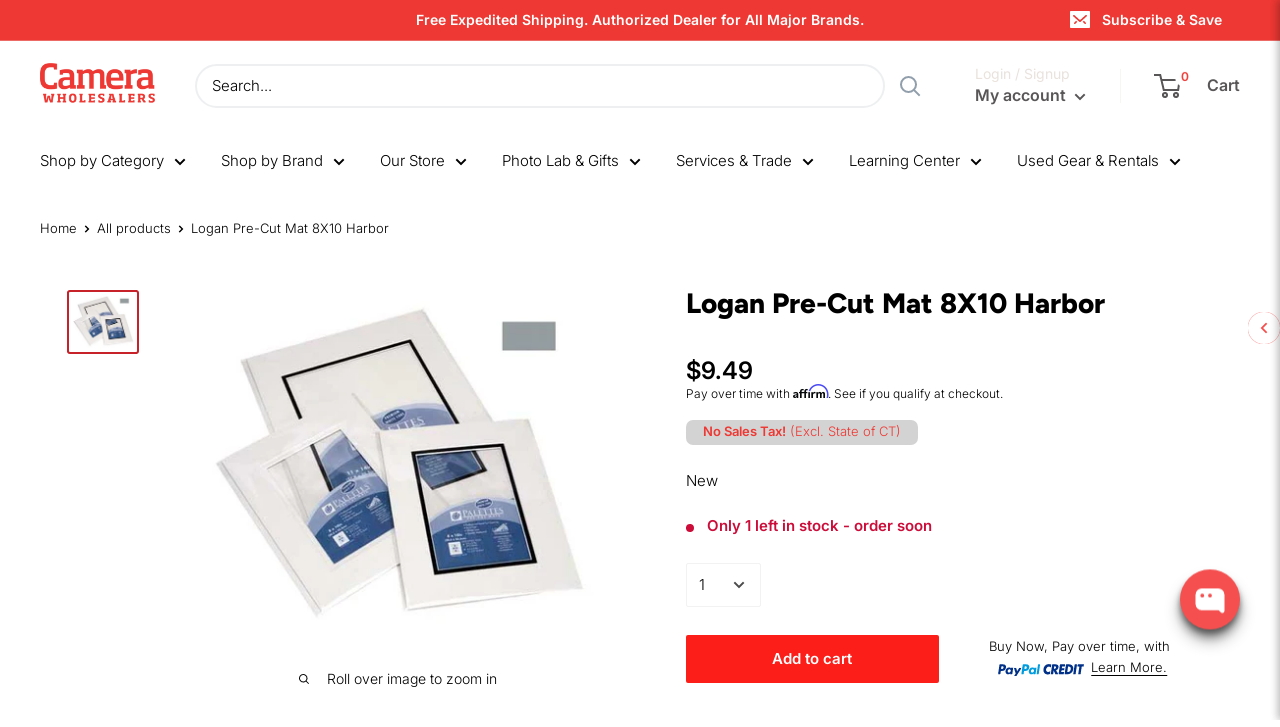

--- FILE ---
content_type: application/javascript
request_url: https://www.shopperapproved.com/widgets/testimonial/3.0/31389.js
body_size: 10319
content:

var sa_widget_overall = '4.5';
var sa_widget_overallcount = '1372';
var dark_logo = 'https://www.shopperapproved.com/widgets/images/widgetfooter-darklogo-eng.png';
var darknarrow_logo = 'https://www.shopperapproved.com/widgets/images/widgetfooter-darknarrow-eng.png';
var white_logo = 'https://www.shopperapproved.com/widgets/images/widgetfooter-whitelogo-eng.png';
var whitenarrow_logo = 'https://www.shopperapproved.com/widgets/images/widgetfooter-whitenarrow-eng.png';
var colorized_logo = 'https://www.shopperapproved.com/widgets/images/widgetfooter-darklogo-eng-colorized.png';

//Cached 2026-01-19 23:15:39

sa_id = '31389';
sa_widget_contents = [{"name":"<span class=\"sa_displayname\">Doug V.<\/span><span class=\"sa_location\">- <span class=\"sa_stateprov\">FL<\/span>, <span class=\"sa_country\">FL<\/span><\/span>","date":"19 Jan 2026","stars":"5.0","link":"https:\/\/www.shopperapproved.com\/reviews\/camerawholesalers.com?reviewid=213496232","comments":"    Wlll see\n    "},{"name":"<span class=\"sa_displayname\">Kimberly C.<\/span><span class=\"sa_location\">- <span class=\"sa_stateprov\">NJ<\/span>, <span class=\"sa_country\">NJ<\/span><\/span>","date":"18 Jan 2026","stars":"5.0","link":"https:\/\/www.shopperapproved.com\/reviews\/camerawholesalers.com?reviewid=210356263","comments":"    great\n    "},{"name":"<span class=\"sa_displayname\">John K.<\/span><span class=\"sa_location\">- <span class=\"sa_stateprov\">VA<\/span>, <span class=\"sa_country\">USA<\/span><\/span>","date":"17 Jan 2026","stars":"5.0","link":"https:\/\/www.shopperapproved.com\/reviews\/camerawholesalers.com?reviewid=212990798","comments":"    No fuss no muss!\n    "},{"name":"<span class=\"sa_displayname\">Robert W.<\/span><span class=\"sa_location\">- <span class=\"sa_stateprov\">CO<\/span>, <span class=\"sa_country\">CO<\/span><\/span>","date":"16 Jan 2026","stars":"5.0","link":"https:\/\/www.shopperapproved.com\/reviews\/camerawholesalers.com?reviewid=213381310","comments":"    easy peasy\n    "},{"name":"<span class=\"sa_displayname\">Kim B.<\/span><span class=\"sa_location\">- <span class=\"sa_stateprov\">CT<\/span>, <span class=\"sa_country\">CT<\/span><\/span>","date":"15 Jan 2026","stars":"5.0","link":"https:\/\/www.shopperapproved.com\/reviews\/camerawholesalers.com?reviewid=212873045","comments":"    My order was cancelled without any contact or explanation!\n    "},{"name":"<span class=\"sa_displayname\">Cynthia O.<\/span><span class=\"sa_location\">- <span class=\"sa_stateprov\">CA<\/span>, <span class=\"sa_country\">CA<\/span><\/span>","date":"14 Jan 2026","stars":"5.0","link":"https:\/\/www.shopperapproved.com\/reviews\/camerawholesalers.com?reviewid=213262503","comments":"    Happy the item is available.. thank you  glad I found your business. thank you\n    "},{"name":"<span class=\"sa_displayname\">Linda F.<\/span><span class=\"sa_location\">- <span class=\"sa_stateprov\">NY<\/span>, <span class=\"sa_country\">NY<\/span><\/span>","date":"14 Jan 2026","stars":"4.0","link":"https:\/\/www.shopperapproved.com\/reviews\/camerawholesalers.com?reviewid=213232956","comments":"    Found what I wanted in minutes!\n    "},{"name":"<span class=\"sa_displayname\">Miklos A.<\/span><span class=\"sa_location\">- <span class=\"sa_stateprov\">VA<\/span>, <span class=\"sa_country\">VA<\/span><\/span>","date":"12 Jan 2026","stars":"5.0","link":"https:\/\/www.shopperapproved.com\/reviews\/camerawholesalers.com?reviewid=213139656","comments":"    simple to order\n    "},{"name":"<span class=\"sa_displayname\">Jon M.<\/span><span class=\"sa_location\">- <span class=\"sa_stateprov\">PA<\/span>, <span class=\"sa_country\">PA<\/span><\/span>","date":"12 Jan 2026","stars":"5.0","link":"https:\/\/www.shopperapproved.com\/reviews\/camerawholesalers.com?reviewid=213138866","comments":"    Easy ordering\n    "},{"name":"<span class=\"sa_displayname\">Al M.<\/span><span class=\"sa_location\">- <span class=\"sa_stateprov\">IN<\/span>, <span class=\"sa_country\">IN<\/span><\/span>","date":"12 Jan 2026","stars":"5.0","link":"https:\/\/www.shopperapproved.com\/reviews\/camerawholesalers.com?reviewid=213127883","comments":"    went well\n    "},{"name":"<span class=\"sa_displayname\">Bernard S.<\/span><span class=\"sa_location\">- <span class=\"sa_stateprov\">FL<\/span>, <span class=\"sa_country\">FL<\/span><\/span>","date":"12 Jan 2026","stars":"5.0","link":"https:\/\/www.shopperapproved.com\/reviews\/camerawholesalers.com?reviewid=212540998","comments":"    On line experience was smooth and professional. Original price quote was<br>always shown as the purchase was completed. No games, no add on's. Very nice.<br>My package arrived fully wrapped in shipping tape, there was no way water,etc. was getting in.<br>My Nikon is new, in the original box with all accessories and just as you would expect a great camera. <br>Bottom line...Going forward, Camerawholesalers will be my \"Go To\" for my camera needs.\n    "},{"name":"<span class=\"sa_displayname\">Adriano E.<\/span><span class=\"sa_location\">- <span class=\"sa_stateprov\">WA<\/span>, <span class=\"sa_country\">United States<\/span><\/span>","date":"11 Jan 2026","stars":"5.0","link":"https:\/\/www.shopperapproved.com\/reviews\/camerawholesalers.com?reviewid=212304165","comments":"    Order came in and fit the camera perfectly. Price is fair, communication and customer service is excellent.\n    "},{"name":"<span class=\"sa_displayname\">Susan W.<\/span><span class=\"sa_location\">- <span class=\"sa_stateprov\">CA<\/span>, <span class=\"sa_country\">CA<\/span><\/span>","date":"09 Jan 2026","stars":"5.0","link":"https:\/\/www.shopperapproved.com\/reviews\/camerawholesalers.com?reviewid=212522573","comments":"    Glad to find what I needed\n    "},{"name":"<span class=\"sa_displayname\">Rick M.<\/span><span class=\"sa_location\">- <span class=\"sa_stateprov\">OH<\/span>, <span class=\"sa_country\">OH<\/span><\/span>","date":"08 Jan 2026","stars":"5.0","link":"https:\/\/www.shopperapproved.com\/reviews\/camerawholesalers.com?reviewid=212948293","comments":"    Very easy to work with.\n    "},{"name":"<span class=\"sa_displayname\">Rick M.<\/span><span class=\"sa_location\">- <span class=\"sa_stateprov\">OH<\/span>, <span class=\"sa_country\">OH<\/span><\/span>","date":"07 Jan 2026","stars":"5.0","link":"https:\/\/www.shopperapproved.com\/reviews\/camerawholesalers.com?reviewid=212891382","comments":"    Great, Fast and Easy\n    "},{"name":"<span class=\"sa_displayname\">Paula G.<\/span><span class=\"sa_location\">- <span class=\"sa_stateprov\">AL<\/span>, <span class=\"sa_country\">AL<\/span><\/span>","date":"06 Jan 2026","stars":"4.0","link":"https:\/\/www.shopperapproved.com\/reviews\/camerawholesalers.com?reviewid=212782857","comments":"    Quick and easy\n    "},{"name":"<span class=\"sa_displayname\">Edmundas G.<\/span><span class=\"sa_location\">- <span class=\"sa_stateprov\">AK<\/span>, <span class=\"sa_country\">AK<\/span><\/span>","date":"05 Jan 2026","stars":"5.0","link":"https:\/\/www.shopperapproved.com\/reviews\/camerawholesalers.com?reviewid=212725581","comments":"    Have rear products in stock\n    "},{"name":"<span class=\"sa_displayname\">Doug<\/span><span class=\"sa_location\">- <span class=\"sa_stateprov\">WI<\/span>, <span class=\"sa_country\">WI<\/span><\/span>","date":"04 Jan 2026","stars":"5.0","link":"https:\/\/www.shopperapproved.com\/reviews\/camerawholesalers.com?reviewid=212332859","comments":"    Easy process and good price on this battery and delivered sooner than estimated time.\n    "},{"name":"<span class=\"sa_displayname\">Karen E.<\/span><span class=\"sa_location\">- <span class=\"sa_stateprov\">MI<\/span>, <span class=\"sa_country\">MI<\/span><\/span>","date":"02 Jan 2026","stars":"5.0","link":"https:\/\/www.shopperapproved.com\/reviews\/camerawholesalers.com?reviewid=212206926","comments":"    Best Christmas gift. Thank you very much.\n    "},{"name":"<span class=\"sa_displayname\">Tyson T.<\/span><span class=\"sa_location\">- <span class=\"sa_stateprov\">SC<\/span>, <span class=\"sa_country\">SC<\/span><\/span>","date":"02 Jan 2026","stars":"5.0","link":"https:\/\/www.shopperapproved.com\/reviews\/camerawholesalers.com?reviewid=212588513","comments":"    Easy and quick\n    "},{"name":"<span class=\"sa_displayname\">Georgette A.<\/span><span class=\"sa_location\">- <span class=\"sa_stateprov\">TN<\/span>, <span class=\"sa_country\">TN<\/span><\/span>","date":"01 Jan 2026","stars":"5.0","link":"https:\/\/www.shopperapproved.com\/reviews\/camerawholesalers.com?reviewid=212572036","comments":"    Had official Canon batteries! Let\u2019s see what they send?\n    "},{"name":"<span class=\"sa_displayname\">guest#087d N.<\/span><span class=\"sa_location\">- <span class=\"sa_stateprov\">IL<\/span>, <span class=\"sa_country\">USA<\/span><\/span>","date":"31 Dec 2025","stars":"5.0","link":"https:\/\/www.shopperapproved.com\/reviews\/camerawholesalers.com?reviewid=212182616","comments":"    Easy order, best price and on time delivery on my OM teleconverter.\n    "},{"name":"<span class=\"sa_displayname\">John F.<\/span><span class=\"sa_location\">- <span class=\"sa_stateprov\">TX<\/span>, <span class=\"sa_country\">TX<\/span><\/span>","date":"31 Dec 2025","stars":"5.0","link":"https:\/\/www.shopperapproved.com\/reviews\/camerawholesalers.com?reviewid=212134772","comments":"    Good experience\n    "},{"name":"<span class=\"sa_displayname\">Karen E.<\/span><span class=\"sa_location\">- <span class=\"sa_stateprov\">MI<\/span>, <span class=\"sa_country\">MI<\/span><\/span>","date":"30 Dec 2025","stars":"5.0","link":"https:\/\/www.shopperapproved.com\/reviews\/camerawholesalers.com?reviewid=212474091","comments":"    Thank you for your service.\n    "},{"name":"<span class=\"sa_displayname\">Marian S.<\/span><span class=\"sa_location\">- <span class=\"sa_stateprov\">TX<\/span>, <span class=\"sa_country\">TX<\/span><\/span>","date":"27 Dec 2025","stars":"5.0","link":"https:\/\/www.shopperapproved.com\/reviews\/camerawholesalers.com?reviewid=212323040","comments":"    Easy to order.  Haven\u2019t received order yet so can\u2019t comment on that yet.\n    "},{"name":"<span class=\"sa_displayname\">Lesllie R.<\/span><span class=\"sa_location\">- <span class=\"sa_stateprov\">WA<\/span>, <span class=\"sa_country\">WA<\/span><\/span>","date":"27 Dec 2025","stars":"5.0","link":"https:\/\/www.shopperapproved.com\/reviews\/camerawholesalers.com?reviewid=211946660","comments":"    Great packaging and awesome camera\n    "},{"name":"<span class=\"sa_displayname\">Briten M.<\/span><span class=\"sa_location\">- <span class=\"sa_stateprov\">OK<\/span>, <span class=\"sa_country\">OK<\/span><\/span>","date":"26 Dec 2025","stars":"5.0","link":"https:\/\/www.shopperapproved.com\/reviews\/camerawholesalers.com?reviewid=212262507","comments":"    So far, couldn't be easier.\n    "},{"name":"<span class=\"sa_displayname\">Bill G.<\/span><span class=\"sa_location\">- <span class=\"sa_stateprov\">NM<\/span>, <span class=\"sa_country\">United States<\/span><\/span>","date":"25 Dec 2025","stars":"5.0","link":"https:\/\/www.shopperapproved.com\/reviews\/camerawholesalers.com?reviewid=211587080","comments":"    Kinda expensive, but it is an extremely hard to find, discontinued item.  Works as its intended to.\n    "},{"name":"<span class=\"sa_displayname\">Harold D.<\/span><span class=\"sa_location\">- <span class=\"sa_stateprov\">VA<\/span>, <span class=\"sa_country\">VA<\/span><\/span>","date":"24 Dec 2025","stars":"5.0","link":"https:\/\/www.shopperapproved.com\/reviews\/camerawholesalers.com?reviewid=211791803","comments":"    Easy to order and a good price point.\n    "},{"name":"<span class=\"sa_displayname\">Marie S.<\/span><span class=\"sa_location\">- <span class=\"sa_stateprov\">SD<\/span>, <span class=\"sa_country\">SD<\/span><\/span>","date":"24 Dec 2025","stars":"5.0","link":"https:\/\/www.shopperapproved.com\/reviews\/camerawholesalers.com?reviewid=211772089","comments":"    A+++\n    "},{"name":"<span class=\"sa_displayname\">Diana G.<\/span><span class=\"sa_location\">- <span class=\"sa_stateprov\">TX<\/span>, <span class=\"sa_country\">TX<\/span><\/span>","date":"24 Dec 2025","stars":"5.0","link":"https:\/\/www.shopperapproved.com\/reviews\/camerawholesalers.com?reviewid=211719395","comments":"    glad it was an actual nikon product and not one that would work with camera. <br>And it was rechargeable. <br>Thank you\n    "},{"name":"<span class=\"sa_displayname\">h H.<\/span><span class=\"sa_location\">- <span class=\"sa_stateprov\">CA<\/span>, <span class=\"sa_country\">US<\/span><\/span>","date":"23 Dec 2025","stars":"5.0","link":"https:\/\/www.shopperapproved.com\/reviews\/camerawholesalers.com?reviewid=211732002","comments":"    Really well packaged\n    "},{"name":"<span class=\"sa_displayname\">Johnny E.<\/span><span class=\"sa_location\">- <span class=\"sa_stateprov\">NY<\/span>, <span class=\"sa_country\">NY<\/span><\/span>","date":"23 Dec 2025","stars":"5.0","link":"https:\/\/www.shopperapproved.com\/reviews\/camerawholesalers.com?reviewid=211707849","comments":"    Overall I was very satisfied with the service from beginning to end.\n    "},{"name":"<span class=\"sa_displayname\">BRETT A.<\/span><span class=\"sa_location\">- <span class=\"sa_stateprov\">PA<\/span>, <span class=\"sa_country\">PA<\/span><\/span>","date":"23 Dec 2025","stars":"5.0","link":"https:\/\/www.shopperapproved.com\/reviews\/camerawholesalers.com?reviewid=211455819","comments":"    Thank you\n    "},{"name":"<span class=\"sa_displayname\">Michael R.<\/span><span class=\"sa_location\">- <span class=\"sa_stateprov\">NV<\/span>, <span class=\"sa_country\">NV<\/span><\/span>","date":"22 Dec 2025","stars":"4.0","link":"https:\/\/www.shopperapproved.com\/reviews\/camerawholesalers.com?reviewid=212129715","comments":"    Simple site navigating, intriguing products, easy-peezy!\n    "},{"name":"<span class=\"sa_displayname\">Ron S.<\/span><span class=\"sa_location\">- <span class=\"sa_stateprov\">CT<\/span>, <span class=\"sa_country\">CT<\/span><\/span>","date":"22 Dec 2025","stars":"5.0","link":"https:\/\/www.shopperapproved.com\/reviews\/camerawholesalers.com?reviewid=212129073","comments":"    OK so far\n    "},{"name":"<span class=\"sa_displayname\">Mary C.<\/span><span class=\"sa_location\">- <span class=\"sa_stateprov\">TX<\/span>, <span class=\"sa_country\">TX<\/span><\/span>","date":"21 Dec 2025","stars":"5.0","link":"https:\/\/www.shopperapproved.com\/reviews\/camerawholesalers.com?reviewid=212067125","comments":"    Fast and easy, with good prices.\n    "},{"name":"<span class=\"sa_displayname\">Robert L.<\/span><span class=\"sa_location\">- <span class=\"sa_stateprov\">MN<\/span>, <span class=\"sa_country\">MN<\/span><\/span>","date":"20 Dec 2025","stars":"5.0","link":"https:\/\/www.shopperapproved.com\/reviews\/camerawholesalers.com?reviewid=211557878","comments":"    Great service. Fast shipping.\n    "},{"name":"<span class=\"sa_displayname\">Gregory S.<\/span><span class=\"sa_location\">- <span class=\"sa_stateprov\">OH<\/span>, <span class=\"sa_country\">OH<\/span><\/span>","date":"20 Dec 2025","stars":"5.0","link":"https:\/\/www.shopperapproved.com\/reviews\/camerawholesalers.com?reviewid=211491179","comments":"    overall great experiance\n    "},{"name":"<span class=\"sa_displayname\">Harry P.<\/span><span class=\"sa_location\">- <span class=\"sa_stateprov\">PA<\/span>, <span class=\"sa_country\">PA<\/span><\/span>","date":"19 Dec 2025","stars":"5.0","link":"https:\/\/www.shopperapproved.com\/reviews\/camerawholesalers.com?reviewid=211977660","comments":"    Easy website to use!\n    "},{"name":"<span class=\"sa_displayname\">Alan S.<\/span><span class=\"sa_location\">- <span class=\"sa_stateprov\">CA<\/span>, <span class=\"sa_country\">CA<\/span><\/span>","date":"19 Dec 2025","stars":"5.0","link":"https:\/\/www.shopperapproved.com\/reviews\/camerawholesalers.com?reviewid=211976613","comments":"    Hard to find item. Love it!\n    "},{"name":"<span class=\"sa_displayname\">Michael D.<\/span><span class=\"sa_location\">- <span class=\"sa_stateprov\">FL<\/span>, <span class=\"sa_country\">US<\/span><\/span>","date":"19 Dec 2025","stars":"5.0","link":"https:\/\/www.shopperapproved.com\/reviews\/camerawholesalers.com?reviewid=211489823","comments":"    Great customer service. I searched all over my local area and was unable to find this specific camera. Luckily, I called here and they had 1 in stock. I purched the camera and recieved the product within the same week. Thank you!\n    "},{"name":"<span class=\"sa_displayname\">Ron D.<\/span><span class=\"sa_location\">- <span class=\"sa_stateprov\">NC<\/span>, <span class=\"sa_country\">NC<\/span><\/span>","date":"18 Dec 2025","stars":"5.0","link":"https:\/\/www.shopperapproved.com\/reviews\/camerawholesalers.com?reviewid=211445533","comments":"    Christmas present. Haven't opened the package yet\n    "},{"name":"<span class=\"sa_displayname\">Mark S.<\/span><span class=\"sa_location\">- <span class=\"sa_stateprov\">WA<\/span>, <span class=\"sa_country\">WA<\/span><\/span>","date":"17 Dec 2025","stars":"5.0","link":"https:\/\/www.shopperapproved.com\/reviews\/camerawholesalers.com?reviewid=211859909","comments":"    Fast, simple website.\n    "},{"name":"<span class=\"sa_displayname\">Holly M.<\/span><span class=\"sa_location\">- <span class=\"sa_stateprov\">IL<\/span>, <span class=\"sa_country\">IL<\/span><\/span>","date":"16 Dec 2025","stars":"4.0","link":"https:\/\/www.shopperapproved.com\/reviews\/camerawholesalers.com?reviewid=211313404","comments":"    I placed an order which provided the item would be received within 2-5 days.  It has been 5 days, and I still don't have any shipping information.  When I reached out for a status update, I did not get a response.\n    "},{"name":"<span class=\"sa_displayname\">Christine W.<\/span><span class=\"sa_location\">- <span class=\"sa_stateprov\">WI<\/span>, <span class=\"sa_country\">WI<\/span><\/span>","date":"16 Dec 2025","stars":"5.0","link":"https:\/\/www.shopperapproved.com\/reviews\/camerawholesalers.com?reviewid=211323768","comments":"    Quick check out.  Love the free shipping.\n    "},{"name":"<span class=\"sa_displayname\">A T.<\/span><span class=\"sa_location\">- <span class=\"sa_stateprov\">TX<\/span>, <span class=\"sa_country\">TX<\/span><\/span>","date":"16 Dec 2025","stars":"5.0","link":"https:\/\/www.shopperapproved.com\/reviews\/camerawholesalers.com?reviewid=211299283","comments":"    All good\n    "},{"name":"<span class=\"sa_displayname\">John S.<\/span><span class=\"sa_location\">- <span class=\"sa_stateprov\">CA<\/span>, <span class=\"sa_country\">CA<\/span><\/span>","date":"12 Dec 2025","stars":"5.0","link":"https:\/\/www.shopperapproved.com\/reviews\/camerawholesalers.com?reviewid=211083910","comments":"    Easy to navigate website and good prices\n    "},{"name":"<span class=\"sa_displayname\">Tammala F.<\/span><span class=\"sa_location\">- <span class=\"sa_stateprov\">MT<\/span>, <span class=\"sa_country\">MT<\/span><\/span>","date":"11 Dec 2025","stars":"5.0","link":"https:\/\/www.shopperapproved.com\/reviews\/camerawholesalers.com?reviewid=211007383","comments":"    After ordered, took a while to hear if order was processed, shipped or when it was going to be delivered.\n    "},{"name":"<span class=\"sa_displayname\">Leslie W.<\/span><span class=\"sa_location\">- <span class=\"sa_stateprov\">IN<\/span>, <span class=\"sa_country\">United States<\/span><\/span>","date":"11 Dec 2025","stars":"5.0","link":"https:\/\/www.shopperapproved.com\/reviews\/camerawholesalers.com?reviewid=210893376","comments":"    Thanks!\n    "},{"name":"<span class=\"sa_displayname\">Elizabeth C.<\/span><span class=\"sa_location\">- <span class=\"sa_stateprov\">CT<\/span>, <span class=\"sa_country\">CT<\/span><\/span>","date":"10 Dec 2025","stars":"5.0","link":"https:\/\/www.shopperapproved.com\/reviews\/camerawholesalers.com?reviewid=211432291","comments":"    Easy and efficient.\n    "},{"name":"<span class=\"sa_displayname\">Phyllis M.<\/span><span class=\"sa_location\">- <span class=\"sa_stateprov\">OH<\/span>, <span class=\"sa_country\">USA<\/span><\/span>","date":"10 Dec 2025","stars":"4.0","link":"https:\/\/www.shopperapproved.com\/reviews\/camerawholesalers.com?reviewid=210972022","comments":"    I was worried that I wasn't ordering the correct battery, but it was the right one, it charged fast, and the camera worked the same day.  Wonderful!  Also, it brought up all my old pictures on the camera.\n    "},{"name":"<span class=\"sa_displayname\">WILLIAM R.<\/span><span class=\"sa_location\">- <span class=\"sa_stateprov\">NY<\/span>, <span class=\"sa_country\">NY<\/span><\/span>","date":"10 Dec 2025","stars":"5.0","link":"https:\/\/www.shopperapproved.com\/reviews\/camerawholesalers.com?reviewid=210826601","comments":"    Great\n    "},{"name":"<span class=\"sa_displayname\">Ron D.<\/span><span class=\"sa_location\">- <span class=\"sa_stateprov\">NC<\/span>, <span class=\"sa_country\">NC<\/span><\/span>","date":"09 Dec 2025","stars":"5.0","link":"https:\/\/www.shopperapproved.com\/reviews\/camerawholesalers.com?reviewid=211375779","comments":"    Easy\n    "},{"name":"<span class=\"sa_displayname\">MONI Q.<\/span><span class=\"sa_location\">- <span class=\"sa_stateprov\">TN<\/span>, <span class=\"sa_country\">USA<\/span><\/span>","date":"09 Dec 2025","stars":"5.0","link":"https:\/\/www.shopperapproved.com\/reviews\/camerawholesalers.com?reviewid=210906923","comments":"    Very seamlessly process....from ordering to keeping me informed about shipping to USPS delivering \"with\" signing for the delivery. Very satisfied with the whole process.\n    "},{"name":"<span class=\"sa_displayname\">Sue K.<\/span><span class=\"sa_location\">- <span class=\"sa_stateprov\">NY<\/span>, <span class=\"sa_country\">NY<\/span><\/span>","date":"08 Dec 2025","stars":"5.0","link":"https:\/\/www.shopperapproved.com\/reviews\/camerawholesalers.com?reviewid=211265719","comments":"    Easy site\n    "},{"name":"<span class=\"sa_displayname\">Elizabeth A.<\/span><span class=\"sa_location\">- <span class=\"sa_stateprov\">NM<\/span>, <span class=\"sa_country\">NM<\/span><\/span>","date":"07 Dec 2025","stars":"5.0","link":"https:\/\/www.shopperapproved.com\/reviews\/camerawholesalers.com?reviewid=211248258","comments":"    Thank you for having this battery.\n    "},{"name":"<span class=\"sa_displayname\">Tom P.<\/span><span class=\"sa_location\">- <span class=\"sa_stateprov\">MN<\/span>, <span class=\"sa_country\">MN<\/span><\/span>","date":"05 Dec 2025","stars":"4.0","link":"https:\/\/www.shopperapproved.com\/reviews\/camerawholesalers.com?reviewid=211152299","comments":"    I was able to find a case for my camera!\n    "},{"name":"<span class=\"sa_displayname\">Robert L.<\/span><span class=\"sa_location\">- <span class=\"sa_stateprov\">NM<\/span>, <span class=\"sa_country\">NM<\/span><\/span>","date":"05 Dec 2025","stars":"5.0","link":"https:\/\/www.shopperapproved.com\/reviews\/camerawholesalers.com?reviewid=211145695","comments":"    Quick and easy\n    "},{"name":"<span class=\"sa_displayname\">Karen R.<\/span><span class=\"sa_location\">- <span class=\"sa_stateprov\">CO<\/span>, <span class=\"sa_country\">CO<\/span><\/span>","date":"05 Dec 2025","stars":"4.0","link":"https:\/\/www.shopperapproved.com\/reviews\/camerawholesalers.com?reviewid=211141090","comments":"    It was easy\n    "},{"name":"<span class=\"sa_displayname\">KA K.<\/span><span class=\"sa_location\">- <span class=\"sa_stateprov\">AZ<\/span>, <span class=\"sa_country\">AZ<\/span><\/span>","date":"05 Dec 2025","stars":"5.0","link":"https:\/\/www.shopperapproved.com\/reviews\/camerawholesalers.com?reviewid=211108471","comments":"    Easy to order.\n    "},{"name":"<span class=\"sa_displayname\">Diane M.<\/span><span class=\"sa_location\">- <span class=\"sa_stateprov\">CO<\/span>, <span class=\"sa_country\">CO<\/span><\/span>","date":"04 Dec 2025","stars":"5.0","link":"https:\/\/www.shopperapproved.com\/reviews\/camerawholesalers.com?reviewid=211064111","comments":"    Super fast and easy-to-use.\n    "},{"name":"<span class=\"sa_displayname\">Dayna T.<\/span><span class=\"sa_location\">- <span class=\"sa_stateprov\">NC<\/span>, <span class=\"sa_country\">NC<\/span><\/span>","date":"04 Dec 2025","stars":"5.0","link":"https:\/\/www.shopperapproved.com\/reviews\/camerawholesalers.com?reviewid=211049686","comments":"    Knowledgeable and helpful customer service.  Lots of clear communication through email.\n    "},{"name":"<span class=\"sa_displayname\">Melisa S.<\/span><span class=\"sa_location\">- <span class=\"sa_stateprov\">TX<\/span>, <span class=\"sa_country\">TX<\/span><\/span>","date":"03 Dec 2025","stars":"5.0","link":"https:\/\/www.shopperapproved.com\/reviews\/camerawholesalers.com?reviewid=211027318","comments":"    Good\n    "},{"name":"<span class=\"sa_displayname\">Barney W.<\/span><span class=\"sa_location\">- <span class=\"sa_stateprov\">IN<\/span>, <span class=\"sa_country\">IN<\/span><\/span>","date":"03 Dec 2025","stars":"5.0","link":"https:\/\/www.shopperapproved.com\/reviews\/camerawholesalers.com?reviewid=210995005","comments":"    Easy to navigate, easy check-out.\n    "},{"name":"<span class=\"sa_displayname\">Quirino N.<\/span><span class=\"sa_location\">- <span class=\"sa_stateprov\">AZ<\/span>, <span class=\"sa_country\">AZ<\/span><\/span>","date":"02 Dec 2025","stars":"5.0","link":"https:\/\/www.shopperapproved.com\/reviews\/camerawholesalers.com?reviewid=210928686","comments":"    just what I was looking for\n    "},{"name":"<span class=\"sa_displayname\">Theresa B.<\/span><span class=\"sa_location\">- <span class=\"sa_stateprov\">NJ<\/span>, <span class=\"sa_country\">NJ<\/span><\/span>","date":"02 Dec 2025","stars":"5.0","link":"https:\/\/www.shopperapproved.com\/reviews\/camerawholesalers.com?reviewid=210380417","comments":"    Quick and easy access to hard to find batteries! <br>Also, quick delivery smooth purchase process.\n    "},{"name":"<span class=\"sa_displayname\">Keith B.<\/span><span class=\"sa_location\">- <span class=\"sa_stateprov\">FL<\/span>, <span class=\"sa_country\">FL<\/span><\/span>","date":"02 Dec 2025","stars":"4.0","link":"https:\/\/www.shopperapproved.com\/reviews\/camerawholesalers.com?reviewid=210909076","comments":"    It was good. Affirm was listed, but not an option at checkout.\n    "},{"name":"<span class=\"sa_displayname\">Joshua B.<\/span><span class=\"sa_location\">- <span class=\"sa_stateprov\">NY<\/span>, <span class=\"sa_country\">NY<\/span><\/span>","date":"02 Dec 2025","stars":"5.0","link":"https:\/\/www.shopperapproved.com\/reviews\/camerawholesalers.com?reviewid=210903488","comments":"    Good ole reliable\n    "},{"name":"<span class=\"sa_displayname\">Anne L.<\/span><span class=\"sa_location\">- <span class=\"sa_stateprov\">FL<\/span>, <span class=\"sa_country\">FL<\/span><\/span>","date":"26 Nov 2025","stars":"5.0","link":"https:\/\/www.shopperapproved.com\/reviews\/camerawholesalers.com?reviewid=210005315","comments":"    No particular comment.\n    "},{"name":"<span class=\"sa_displayname\">Michael M.<\/span><span class=\"sa_location\">- <span class=\"sa_stateprov\">OH<\/span>, <span class=\"sa_country\">OH<\/span><\/span>","date":"26 Nov 2025","stars":"5.0","link":"https:\/\/www.shopperapproved.com\/reviews\/camerawholesalers.com?reviewid=210487094","comments":"    quick, simple\n    "},{"name":"<span class=\"sa_displayname\">Cindy M.<\/span><span class=\"sa_location\">- <span class=\"sa_stateprov\">TX<\/span>, <span class=\"sa_country\">United States<\/span><\/span>","date":"24 Nov 2025","stars":"5.0","link":"https:\/\/www.shopperapproved.com\/reviews\/camerawholesalers.com?reviewid=209868369","comments":"    Great product and price and delivery!\n    "},{"name":"<span class=\"sa_displayname\">Zack P.<\/span><span class=\"sa_location\">- <span class=\"sa_stateprov\">TX<\/span>, <span class=\"sa_country\">TX<\/span><\/span>","date":"22 Nov 2025","stars":"5.0","link":"https:\/\/www.shopperapproved.com\/reviews\/camerawholesalers.com?reviewid=210219987","comments":"    So far, so good.\n    "},{"name":"<span class=\"sa_displayname\">Marilyn S.<\/span><span class=\"sa_location\">- <span class=\"sa_stateprov\">AZ<\/span>, <span class=\"sa_country\">USA<\/span><\/span>","date":"20 Nov 2025","stars":"5.0","link":"https:\/\/www.shopperapproved.com\/reviews\/camerawholesalers.com?reviewid=209640304","comments":"    Far less confusing than all the other offers online, and for that I thank you!\n    "},{"name":"<span class=\"sa_displayname\">Cindy<\/span><span class=\"sa_location\">- <span class=\"sa_stateprov\">QC<\/span>, <span class=\"sa_country\">Canada<\/span><\/span>","date":"19 Nov 2025","stars":"5.0","link":"https:\/\/www.shopperapproved.com\/reviews\/camerawholesalers.com?reviewid=208739623","comments":"    Canon camera replacement part exactly as expected. Well wrapped, did not break through shipping. Piece was sold for a lot more than it's original price, but rarely found because the camera is discontinued. Shipping outside the US is way too expensive, but free within the US.\n    "},{"name":"<span class=\"sa_displayname\">Cynthia J.<\/span><span class=\"sa_location\">- <span class=\"sa_stateprov\">FL<\/span>, <span class=\"sa_country\">FL<\/span><\/span>","date":"19 Nov 2025","stars":"5.0","link":"https:\/\/www.shopperapproved.com\/reviews\/camerawholesalers.com?reviewid=209579311","comments":"    I needed a new battery for my camera. The battery was in stock and ordering was easy.\n    "},{"name":"<span class=\"sa_displayname\">Scott P.<\/span><span class=\"sa_location\">- <span class=\"sa_stateprov\">IA<\/span>, <span class=\"sa_country\">IA<\/span><\/span>","date":"19 Nov 2025","stars":"5.0","link":"https:\/\/www.shopperapproved.com\/reviews\/camerawholesalers.com?reviewid=210032915","comments":"    Easy and fast !\n    "},{"name":"<span class=\"sa_displayname\">Dennis B.<\/span><span class=\"sa_location\">- <span class=\"sa_stateprov\">MN<\/span>, <span class=\"sa_country\">MN<\/span><\/span>","date":"18 Nov 2025","stars":"4.0","link":"https:\/\/www.shopperapproved.com\/reviews\/camerawholesalers.com?reviewid=209456572","comments":"    I received the battery the battery was good my camera works now\n    "},{"name":"<span class=\"sa_displayname\">Allan B.<\/span><span class=\"sa_location\">- <span class=\"sa_stateprov\">MI<\/span>, <span class=\"sa_country\">MI<\/span><\/span>","date":"17 Nov 2025","stars":"5.0","link":"https:\/\/www.shopperapproved.com\/reviews\/camerawholesalers.com?reviewid=209030483","comments":"    Found the rather niche product I needed and received it within 8 days. Great service.\n    "},{"name":"<span class=\"sa_displayname\">Ruth G.<\/span><span class=\"sa_location\">- <span class=\"sa_stateprov\">WI<\/span>, <span class=\"sa_country\">WI<\/span><\/span>","date":"16 Nov 2025","stars":"5.0","link":"https:\/\/www.shopperapproved.com\/reviews\/camerawholesalers.com?reviewid=209845206","comments":"    straightforward, easy ordering, great price\n    "},{"name":"<span class=\"sa_displayname\">David H.<\/span><span class=\"sa_location\">- <span class=\"sa_stateprov\">FL<\/span>, <span class=\"sa_country\">FL<\/span><\/span>","date":"15 Nov 2025","stars":"5.0","link":"https:\/\/www.shopperapproved.com\/reviews\/camerawholesalers.com?reviewid=209338034","comments":"    Great price quick shipping\n    "},{"name":"<span class=\"sa_displayname\">David H.<\/span><span class=\"sa_location\">- <span class=\"sa_stateprov\">FL<\/span>, <span class=\"sa_country\">FL<\/span><\/span>","date":"13 Nov 2025","stars":"5.0","link":"https:\/\/www.shopperapproved.com\/reviews\/camerawholesalers.com?reviewid=209218758","comments":"    Easy ordering process\n    "},{"name":"<span class=\"sa_displayname\">David L.<\/span><span class=\"sa_location\">- <span class=\"sa_stateprov\">AZ<\/span>, <span class=\"sa_country\">AZ<\/span><\/span>","date":"11 Nov 2025","stars":"5.0","link":"https:\/\/www.shopperapproved.com\/reviews\/camerawholesalers.com?reviewid=209120358","comments":"    The original Fuji NP-45S battery was unavailable elsewhere, but Camera Wholesalers had it.  A little expensive, but worth it as far as I'm concerned.  Delivery not as fast as some others, but arrived in a reasonable amount of time.  I will keep them in mind for future purchases.\n    "},{"name":"<span class=\"sa_displayname\">Michael R.<\/span><span class=\"sa_location\">- <span class=\"sa_stateprov\">NY<\/span>, <span class=\"sa_country\">NY<\/span><\/span>","date":"11 Nov 2025","stars":"5.0","link":"https:\/\/www.shopperapproved.com\/reviews\/camerawholesalers.com?reviewid=209577817","comments":"    Fast, simple, and no BS!\n    "},{"name":"<span class=\"sa_displayname\">Jesse S.<\/span><span class=\"sa_location\">- <span class=\"sa_stateprov\">PA<\/span>, <span class=\"sa_country\">PA<\/span><\/span>","date":"11 Nov 2025","stars":"5.0","link":"https:\/\/www.shopperapproved.com\/reviews\/camerawholesalers.com?reviewid=209563834","comments":"    Excellent\n    "},{"name":"<span class=\"sa_displayname\">Jeff B.<\/span><span class=\"sa_location\">- <span class=\"sa_stateprov\">KS<\/span>, <span class=\"sa_country\">KS<\/span><\/span>","date":"10 Nov 2025","stars":"5.0","link":"https:\/\/www.shopperapproved.com\/reviews\/camerawholesalers.com?reviewid=209040610","comments":"    Fine\n    "},{"name":"<span class=\"sa_displayname\">Kris<\/span><span class=\"sa_location\">- <span class=\"sa_stateprov\">MN<\/span>, <span class=\"sa_country\">MN<\/span><\/span>","date":"10 Nov 2025","stars":"5.0","link":"https:\/\/www.shopperapproved.com\/reviews\/camerawholesalers.com?reviewid=209049995","comments":"    The batteries arrived quickly and in perfect condition.\n    "},{"name":"<span class=\"sa_displayname\">Lauren S.<\/span><span class=\"sa_location\">- <span class=\"sa_stateprov\">AZ<\/span>, <span class=\"sa_country\">AZ<\/span><\/span>","date":"09 Nov 2025","stars":"5.0","link":"https:\/\/www.shopperapproved.com\/reviews\/camerawholesalers.com?reviewid=209470218","comments":"    Best deal on a replacement authentic Canon 6D battery, easy to navigate your website, fast free shipping - so glad I found your site!\n    "},{"name":"<span class=\"sa_displayname\">Cathy<\/span><span class=\"sa_location\">- <span class=\"sa_stateprov\">NC<\/span>, <span class=\"sa_country\">NC<\/span><\/span>","date":"09 Nov 2025","stars":"5.0","link":"https:\/\/www.shopperapproved.com\/reviews\/camerawholesalers.com?reviewid=208758399","comments":"    Very easy and fast delivery! My charger was in great condition.\n    "},{"name":"<span class=\"sa_displayname\">Thomas B.<\/span><span class=\"sa_location\">- <span class=\"sa_stateprov\">GA<\/span>, <span class=\"sa_country\">GA<\/span><\/span>","date":"08 Nov 2025","stars":"5.0","link":"https:\/\/www.shopperapproved.com\/reviews\/camerawholesalers.com?reviewid=209409633","comments":"    Awesome products\n    "},{"name":"<span class=\"sa_displayname\">Niki N.<\/span><span class=\"sa_location\">- <span class=\"sa_stateprov\">CA<\/span>, <span class=\"sa_country\">CA<\/span><\/span>","date":"05 Nov 2025","stars":"5.0","link":"https:\/\/www.shopperapproved.com\/reviews\/camerawholesalers.com?reviewid=208812415","comments":"    Only site with genuine original part that I saw online.\n    "},{"name":"<span class=\"sa_displayname\">Sharon L.<\/span><span class=\"sa_location\">- <span class=\"sa_stateprov\">NC<\/span>, <span class=\"sa_country\">NC<\/span><\/span>","date":"04 Nov 2025","stars":"5.0","link":"https:\/\/www.shopperapproved.com\/reviews\/camerawholesalers.com?reviewid=209143930","comments":"    Great seamless experience.\n    "},{"name":"<span class=\"sa_displayname\">James B.<\/span><span class=\"sa_location\">- <span class=\"sa_stateprov\">CA<\/span>, <span class=\"sa_country\">USA<\/span><\/span>","date":"03 Nov 2025","stars":"4.0","link":"https:\/\/www.shopperapproved.com\/reviews\/camerawholesalers.com?reviewid=208693179","comments":"    First Order. New experience.\n    "},{"name":"<span class=\"sa_displayname\">Timon S.<\/span><span class=\"sa_location\">- <span class=\"sa_stateprov\">FL<\/span>, <span class=\"sa_country\">FL<\/span><\/span>","date":"03 Nov 2025","stars":"5.0","link":"https:\/\/www.shopperapproved.com\/reviews\/camerawholesalers.com?reviewid=208662608","comments":"    The deal seemed too good to be true but it was actually that good. The camera was shipped timely and arrived within the timeframe. Everything was as described except the shutter count. It was 9k instead of 1k but still makes it a great deal!\n    "},{"name":"<span class=\"sa_displayname\">Daniel B.<\/span><span class=\"sa_location\">- <span class=\"sa_stateprov\">VA<\/span>, <span class=\"sa_country\">VA<\/span><\/span>","date":"02 Nov 2025","stars":"5.0","link":"https:\/\/www.shopperapproved.com\/reviews\/camerawholesalers.com?reviewid=208443995","comments":"    These guys ship fast.  Outstanding!!!\n    "},{"name":"<span class=\"sa_displayname\">Michael B.<\/span><span class=\"sa_location\">- <span class=\"sa_stateprov\">CA<\/span>, <span class=\"sa_country\">CA<\/span><\/span>","date":"30 Oct 2025","stars":"5.0","link":"https:\/\/www.shopperapproved.com\/reviews\/camerawholesalers.com?reviewid=208936052","comments":"    Easy check out form.\n    "},{"name":"<span class=\"sa_displayname\">Timon S.<\/span><span class=\"sa_location\">- <span class=\"sa_stateprov\">FL<\/span>, <span class=\"sa_country\">FL<\/span><\/span>","date":"30 Oct 2025","stars":"5.0","link":"https:\/\/www.shopperapproved.com\/reviews\/camerawholesalers.com?reviewid=208917759","comments":"    The price and producs as described. Shipping as expected. Great overall experience!\n    "},{"name":"<span class=\"sa_displayname\">Lesley P.<\/span><span class=\"sa_location\">- <span class=\"sa_stateprov\">MA<\/span>, <span class=\"sa_country\">MA<\/span><\/span>","date":"30 Oct 2025","stars":"5.0","link":"https:\/\/www.shopperapproved.com\/reviews\/camerawholesalers.com?reviewid=208889451","comments":"    Great! Easy!\n    "},{"name":"<span class=\"sa_displayname\">Cathy S.<\/span><span class=\"sa_location\">- <span class=\"sa_stateprov\">UT<\/span>, <span class=\"sa_country\">UT<\/span><\/span>","date":"29 Oct 2025","stars":"5.0","link":"https:\/\/www.shopperapproved.com\/reviews\/camerawholesalers.com?reviewid=208835413","comments":"    Easy and painless\n    "},{"name":"<span class=\"sa_displayname\">Diane<\/span><span class=\"sa_location\">- <span class=\"sa_stateprov\">IN<\/span>, <span class=\"sa_country\">USA<\/span><\/span>","date":"28 Oct 2025","stars":"5.0","link":"https:\/\/www.shopperapproved.com\/reviews\/camerawholesalers.com?reviewid=208382756","comments":"    Needed quickly and it came in.\n    "}];
sa_css = '.sa_rounded .sa_review { -moz-border-radius: 10px !important; -webkit-border-radius: 10px !important; -khtml-border-radius: 10px !important; border-radius: 10px !important; } .sa_topborder .sa_review { border-width: 1px 0 0 0 !important; } .sa_noborder .sa_review { border-width: 0 !important; } .sa_bgWhite .sa_review { background-color: #ffffff; } .sa_bgBlack .sa_review { background-color: #000000; } .sa_bgBlue .sa_review { background-color: #012847; } .sa_bgGray .sa_review { background-color: #ebebeb; } .sa_bgRed .sa_review { background-color: #780001; } .sa_bgGreen .sa_review { background-color: #185a1c; } .sa_bgGold .sa_review { background-color: #b77105; } .sa_colorWhite .sa_review { color: #ffffff; } .sa_colorBlack .sa_review { color: #000000; } .sa_colorBlue .sa_review { color: #012847; } .sa_colorGray .sa_review { color: #808080; } .sa_borderWhite .sa_review { border: #ffffff solid 1px; } .sa_borderBlack .sa_review { border: #000000 solid 1px; } .sa_borderBlue .sa_review { border: #012847 solid 1px; } .sa_borderGray .sa_review { border: #ebebeb solid 1px; } .sa_displayname { font-weight: bold; padding-right: .5em; } .sa_info { width: 150px; font-size: 14px; padding: 0 12px 12px 0; overflow: hidden; } .sa_name { white-space: nowrap; overflow: hidden; text-overflow: ellipsis; } .sa_wide .sa_name { white-space: inherit; overflow: auto; text-overflow: none; } .sa_comments { background-color: inherit !important; overflow: hidden; position: relative; line-height: 1.2em; padding: 0 !important; } .sa_comments:before { background-color: inherit; bottom: 0; position: absolute; right: 0; content: \'\\2026\'; } .sa_comments:after{ content: \'\'; background-color: inherit; position: absolute; height: 100px; width: 100%; z-index: 1; } .sa_wide .sa_info { float: left; height: 90px; } .sa_wide .sa_comments { text-align: left; } .sa_review { clear: both; padding: 1em !important; height: 160px; overflow: hidden; margin: 2px; cursor: pointer; } .sa_review span { display: inline !important; } .sa_review span.sa_star { display: inline-block !important; } .sa_wide .sa_review { height: auto; overflow: auto; } .sa_star { cursor:pointer; /*background: url(\"https://www.shopperapproved.com/widgets/widgetstar.png\") no-repeat;*/ background: url(\"https://www.shopperapproved.com/thankyou/simplestar.png\") no-repeat; width: 24px; height: 24px; display: inline-block !important; padding-right: 4px; } .sa_activestar { background-position: 0 -24px; } .sa_date { display: none; } .sa_showdate .sa_date { display: block !important; } .sa_narrow { font-size: 11px !important; } .sa_narrow .sa_review { height: 130px; } .sa_narrow .sa_name { font-size: 12px !important; width: 120px !important; } .sa_narrow .sa_date { font-size: 12px !important; width: 120px !important; } /*.sa_narrow .sa_star { background: url(\"https://www.shopperapproved.com/widgets/widgetstar-small.png\") no-repeat !important; width: 18px !important; height: 18px !important; }*/ .sa_narrow .sa_star { background-image: url(\"https://www.shopperapproved.com/thankyou/simplestar.png\") !important; background-repeat: no-repeat !important; transform: scale(.75) !important; width: 26px !important; height: 30px !important; background-size: cover !important; background-position: 0 0; } .sa_narrow .sa_activestar { background-position: 0 -30px; } .sa_activestar_clientside { background-position: 0 -26px !important; } .sa_review120 .sa_review { height: 120px; } .sa_review95 .sa_review { height: 95px; } .sa_hidelocation .sa_location { display: none !important; } .sa_hideimage .sa_widget_footer { display: none !important; } .sa_temp { height: auto !important; overflow: visible !important; } .sa_wide.sa_narrow .sa_review { height: 50px; } .sa_wide.sa_narrow .sa_info { height: 35px; } .sa_wide.sa_narrow .sa_comments { } .sa_table { border: 0; background-color: inherit; } .sa_table tr { background-color: inherit; } .sa_table td { border: 0; background-color: inherit; } .sa_left { width: 150px; vertical-align: top; } .sa_right { vertical-align: top; } .sa_flex .sa_info,.sa_flex .sa_comments,.sa_flex .sa_review { height: auto !important; } .shopperapproved_widget table td { padding: 0 !important; }';

if (typeof(sa_static) == 'undefined')
    sa_static = false;

sa_setCookie = function(c_name,value,exdays)
{
    var exdate=new Date();
    exdate.setDate(exdate.getDate() + exdays);
    var c_value=escape(value) + ((exdays==null) ? "" : "; expires="+exdate.toUTCString())+"; secure";
    document.cookie=c_name + "=" + c_value;
}

sa_getCookie = function(c_name)
{
    var i,x,y,ARRcookies=document.cookie.split(";");
    for (i=0;i<ARRcookies.length;i++)
    {
        x=ARRcookies[i].substr(0,ARRcookies[i].indexOf("="));
        y=ARRcookies[i].substr(ARRcookies[i].indexOf("=")+1);
        x=x.replace(/^\s+|\s+$/g,"");
        if (x==c_name)
        {
            return unescape(y);
        }
    }
    return null;
} 

var sa_index = sa_getCookie('sa_current_view_merchant_'+sa_id);
var sa_product_index = sa_getCookie('sa_current_view_product_'+sa_id);
if (sa_index == null)
    sa_index = 0;
if (sa_product_index == null)
    sa_product_index = 0;    

function loadStyle(css) {
	
	//Adding roboto font on request for all
	var link = document.createElement('link');
    link.setAttribute('rel', 'stylesheet');
    link.setAttribute('type', 'text/css');
    link.setAttribute('href', 'https://fonts.googleapis.com/css?family=Roboto');
    document.getElementsByTagName('head')[0].appendChild(link);
	/////////////End roboto////////////
    var sastyle = document.createElement('style');
    sastyle.type = 'text/css';
    
    if (typeof(sastyle.styleSheet) != 'undefined' && typeof(sastyle.styleSheet.cssText) != 'undefined') {
        sastyle.styleSheet.cssText = css;   
    }
    else {
        sastyle.innerHTML = css;    
    }
    document.getElementsByTagName('head')[0].appendChild(sastyle);
}

function formatDate(date, format) {
    date = Date.parse(date);
    date = new Date(date);
    var day = date.getDate();
    var year = date.getFullYear();
    var month = date.getMonth();
    
    var longmonth = ['January', 'February', 'March', 'April', 'May', 'June', 'July', 'August', 'September', 'October', 'November', 'December'];
    var shortmonth = ['Jan', 'Feb', 'Mar', 'Apr', 'May', 'Jun', 'Jul', 'Aug', 'Sep', 'Oct', 'Nov', 'Dec'];
    
    switch (format) {
        case 'm/d/Y':
            return sa_pad(month+1, 2) + '/' + sa_pad(day, 2) + '/' + year;
        case 'd/m/Y':
            return sa_pad(day, 2) + '/' + sa_pad(month+1, 2) + '/' + year; 
        case 'j M Y':
            return day + ' ' + shortmonth[month] + ' ' + year;
        case 'F j, Y':
            return longmonth[month] + ' ' + day + ', ' + year;  
        default:
            return day + ' ' + shortmonth[month] + ' ' + year; 
    }  
}

function sa_pad(num, size) {
    var s = num+"";
    while (s.length < size) s = "0" + s;
    return s;
} 

var sa_loop = null;
function sa_loop_go(start) {
    
    if (typeof(sa_interval) == 'undefined') {
        sa_interval = 5000;
    }
    
    if (typeof(sa_loop) != 'undefined' && sa_loop != null)
        clearInterval(sa_loop);    
    if (start)
        sa_loop = window.setTimeout(saLoop, sa_interval);  
}

//http://weblogs.asp.net/joelvarty/archive/2009/05/07/load-jquery-dynamically.aspx
var jQueryScriptOutputted = false;
function initsaJQWidget3(restart) {
    
    if (typeof(restart) === 'undefined')
        restart = false;
    
    //if the jQuery object isn't available
    if (typeof(saJQ) == 'undefined') {

        if (! jQueryScriptOutputted) {
            //only output the script once..
            jQueryScriptOutputted = true;

            //output the script (load it from google api)
            var js = window.document.createElement('script');
            //jquery migration
            typeof(sa_jq_host) == 'undefined' ? sa_jq_host = 'www.shopperapproved.com': sa_jq_host;
            js.src = "//"+sa_jq_host+"/page/js/jquery.noconflict.js";
            // js.src = "//www.shopperapproved.com/page/js/jquery.noconflict.js";
            js.type = 'text/javascript'; 
            document.getElementsByTagName("head")[0].appendChild(js);
        }
        setTimeout(initsaJQWidget3, 50);
    } else { 
        
                
        function startShopperWidget3(first, tries)
        {
            tries = (typeof(tries) == 'undefined') ? 0 : ++tries;
            if (saJQ('div.shopperapproved_widget').length == 0 && tries < 10) {                 
                setTimeout(startShopperWidget3(first, tries), 300);
                return false;
            }
            
            if (typeof(sa_widget_overallcount) != 'undefined') {
                saJQ('.shopperapproved_rating_count').html(sa_widget_overallcount);
                saJQ('.shopperapproved_rating_value').html(sa_widget_overall);
            }
            
            
            if (typeof(first) == 'undefined')
                first = true;
                
            saJQ('a.sa_footer').click( function(e) {
                if (!saJQ(this).parent().siblings('div.shopperapproved_widget').hasClass('sa_hidelinks')) {
                    var nonwin = navigator.appName!='Microsoft Internet Explorer'?'yes':'no';
                    var height = screen.availHeight - 90;
                    var features = 'location='+nonwin+',scrollbars=yes,width=620,height='+height+',menubar=no,toolbar=no';
                    window.open(saJQ(this).prop('href'), 'shopperapproved', features);
                } 
                e.preventDefault();
            });
                                                                
            saJQ('div.shopperapproved_widget').each( function () {
                
                saJQ(this).height('css', '0px');
                
                var countclass = saJQ(this).attr('class').match(/sa_count([0-9]+)/);
                var count = (countclass) ? countclass[1] : 1;
                
                var horizontal = saJQ(this).hasClass('sa_horizontal');

                if (horizontal && saJQ(this).width() < count * 198) {
                    count = Math.floor(saJQ(this).width() / 198);
                    if (count < 1)
                        count = 1;
                }

                if (is_sa_product(this)) {
                    if (sa_product_widget_contents.length < count) {
                        count = sa_product_widget_contents.length;
                    }
                }
                else {
                    if (sa_widget_contents.length < count) {
                        count = sa_widget_contents.length;
                    }
                } 
                
                
                if ((horizontal && saJQ(this).width() / count >= 500) || (!horizontal && saJQ(this).width() >= 500)) {
                    saJQ(this).toggleClass('sa_wide', true);
                }

                var tdpercent = Math.round(100 / count);
                var widgethtml = (horizontal) ? '<table style="width:100%; table-layout: fixed;" cellpadding="5px"><tr>' : ''; 
                for (i=0; i<count; i++) {
                    if (horizontal)
                        widgethtml += '<td style="width:'+tdpercent+'%; vertical-align:top;">';
                    widgethtml += '<div class="sa_review" style="display: none;">';                            
                     
                    widgethtml += '<div class="sa_info"><span style="white-space: nowrap">'
                        + '<span class="sa_star"></span>'
                        + '<span class="sa_star"></span>'
                        + '<span class="sa_star"></span>'
                        + '<span class="sa_star"></span>'
                        + '<span class="sa_star"></span>'
                        + '</span>'
                        + '<div class="sa_name"></div>'
                        + '<div class="sa_date"></div>'
                        + '</div>';
                        
                     widgethtml += '<div class="sa_comments" style="padding-bottom: 10px"></div>';
                     
                     widgethtml += '</div>';
                     if (horizontal)
                        widgethtml += '</td>'; 
                     else
                        widgethtml += '<div style="clear:both;"></div>';                       
                }
                if (horizontal)
                    widgethtml += '</tr></table>';    
                saJQ(this).html(widgethtml);     
            });
            
            saJQ('window').resize( function () {
                var wide = ((saJQ('div.shopperapproved_widget').hasClass('sa_horizontal') && saJQ('div.shopperapproved_widget').width() / count >= 500)
                    || (!saJQ('div.shopperapproved_widget').hasClass('sa_horizontal') && saJQ('div.shopperapproved_widget').width() >= 500));
                saJQ('div.shopperapproved_widget').toggleClass('sa_wide', wide);
            });
            
            saLoop(first);

            if (!sa_static) {
                
                saJQ(' .sa_review').mouseover( function () {
                    sa_loop_go(false);      
                });
                
                saJQ(' .sa_review').mouseout( function () {
                    sa_loop_go(true);        
                });
                
                saJQ(' .sa_review').click( function() {
                    if (saJQ(this).data('link')) {
                        var nonwin=navigator.appName!='Microsoft Internet Explorer'?'yes':'no'; 
                        var certheight=screen.availHeight-90; 
                        window.open(saJQ(this).data('link'), 'shopperapproved', 'location='+nonwin+',scrollbars=yes,width=620,height='+certheight+',menubar=no,toolbar=no');
                    
                    }        
                });
            }     
            
        }
        
        var sa_started = restart;
        saJQ(document).ready( function() {
            if (sa_started) return false;            
            sa_started = true;
            startShopperWidget3();            
        });
        saJQ(window).on('load',function() {
            if (sa_started) return false;
            sa_started = true;
            startShopperWidget3();            
        });
        
        if (restart)
            startShopperWidget3(false);
    } 
    
    
} 

//No ellipses in javascript.

function is_sa_product(parent) {
    return (typeof(sa_product_widget_contents) != 'undefined' && saJQ(parent).hasClass('sa_product'));    
}

//Rotating testimonials            
var sa_html_cache = false;
var sa_widget_group = {};
var sa_reviewcount;
if (typeof(sa_widget_contents) != 'undefined') {
    sa_widget_group['merchant'] = sa_widget_contents;
    sa_reviewcount = sa_widget_contents.length;
}
if (typeof(sa_product_widget_contents) != 'undefined') {
    sa_widget_group['product'] = sa_product_widget_contents;
    sa_reviewcount = sa_product_widget_contents.length;
}
function saLoop(first)
{
    var rnd = Math.random();
    if (typeof(first) != 'undefined') {
        var sa_reviews = saJQ(' .sa_review');
    }
    else {
         var sa_reviews = saJQ('div.shopperapproved_widget .sa_review');
         if (sa_reviews.length == 0)
            sa_reviews = saJQ(' .sa_review'); 
         else
            sa_reviews = saJQ(sa_reviews).not('div.sa_static .sa_review');
            
         if (typeof(sa_product_widget_contents) != 'undefined' && sa_product_widget_contents.length <= 1)
            sa_reviews = saJQ(sa_reviews).not('div.sa_product .sa_review');
    }        
        
    var count = sa_reviews.length;
    var fadetime = (typeof(first) != 'undefined') ? 0 : 500;
    sa_reviews.fadeOut(fadetime, function() {
        var parent = saJQ(this).parents('div.shopperapproved_widget');
        if (!parent.hasClass('sa_static') || typeof(first) != 'undefined')
        {
            if (is_sa_product(parent)) {
                var g = 'product';
                if (typeof(sa_product_index) == 'undefined' || sa_product_index == '' || sa_product_index >= sa_product_widget_contents.length)
                    sa_product_index = 0;
                var gi = sa_product_index;
            }
            else {
                var g = 'merchant';
                if (typeof(sa_index) == 'undefined' || sa_index == '' || sa_index >= sa_widget_contents.length)
                    sa_index = 0;
                var gi = sa_index;
            }
                        
            if (sa_widget_group[g].length == 0)
            {
                saJQ(parent).hide();  
                saJQ(parent).parents(' .sa_container').hide();    
            }
            else
            {                
                saJQ(this).find(' .sa_name').html(sa_widget_group[g][gi]['name']);
                
                if (saJQ(this).parents('div.shopperapproved_widget').hasClass('sa_showdate')) {
                    if ((parent).hasClass('sa_mdY'))
                        format = 'm/d/Y';
                    else if ((parent).hasClass('sa_dmY'))
                        format = 'd/m/Y';
                    else if ((parent).hasClass('sa_FjY'))
                        format = 'F j, Y';
                    else if ((parent).hasClass('sa_jMY'))
                        format = 'j M Y';
                    else
                        format = false;
                    var date = formatDate(sa_widget_group[g][gi]['date'], format);
                    saJQ(this).find(' .sa_date').html(date);
                }                            
                saJQ(this).find(' .sa_comments').html(sa_widget_group[g][gi]['comments']);
                
                //New css
                saJQ(this).find(' .sa_star').toggleClass('sa_activestar', false);
                saJQ(this).find(' .sa_star').slice(0, sa_widget_group[g][gi]['stars']).each( function () {
                    saJQ(this).toggleClass('sa_activestar', true);
                });
                
                //Does it matter if they are there so long?
                // this cookie should be HttpOnly, so it's set from server side, and we can't modify it from JS
                // sa_setCookie('sa_current_view_'+g+'_'+sa_id, parseInt(gi) + 1, 1);
                if (sa_widget_group[g][gi]['link'] && !saJQ(this).parents('div.shopperapproved_widget').hasClass('sa_hidelinks'))
                    saJQ(this).data('link', sa_widget_group[g][gi]['link']);
               
            }
            
            if (is_sa_product(parent)) {    
                sa_product_index++;
                if (sa_product_index >= sa_product_widget_contents.length)
                    sa_product_index = 0;
            }
            else {
                sa_index++;
                if (sa_index >= sa_widget_contents.length)
                    sa_index = 0;    
            }
        }
        
        if (--count == 0) {
            saJQ(' .sa_review').fadeIn(fadetime+200).promise().done( function () {
                if (typeof(first) != 'undefined' && first) {
                    //After everything is run, resize containers so we don't jump at the bottom.
                    saJQ('div.shopperapproved_widget').not(' .sa_flex').not(' .sa_fill').each( function() {
                        
                        
                        
                        if (saJQ(this).height() > 0 && (typeof(sa_adjustheight) == 'undefined' || sa_adjustheight == true)) {
                            var h = saJQ(this).height();
                            if (h < 50)
                                h = 50;
                            saJQ(this).css('height', h + 'px');
                            if (h < 100) {
                                var rh = h - 25;
                                saJQ(' .sa_review').css({'height':rh+'px', 'overflow':'hidden'} );
                            }
                        }  
                        
                          
                    }); 
                    
                    if (!saJQ(parent).hasClass('sa_wide') && saJQ(this).width() > 0) {
                        saJQ(this).find(' .sa_name,.sa_info,.sa_comments').width(saJQ(this).width());
                    }
                    
                    
                    if (saJQ(parent).hasClass('sa_fill')) { 
                        
                        var hdiff;
                        
                        if (saJQ(parent).hasClass('sa_vertical')) {
                            var cclass = saJQ(parent).attr('class').match(/sa_count([0-9]+)/);
                            var c = (cclass) ? cclass[1] : 1;
                            hdiff = ((saJQ(parent).parent().height() - 60)/c ) - 180;
                            while (hdiff < 0 && c > 0) {
                                c--;
                                hdiff = ((saJQ(parent).parent().height() - 60)/c ) - 180;   
                            }
                        }
                        else {
                            hdiff = saJQ(parent).parent().height() - 240;
                        }
                        
                        if (saJQ(parent).hasClass('sa_wide')) {
                            saJQ(this).find(' .sa_info').height(90+hdiff+40);
                            saJQ(this).find(' .sa_comments').height(102+hdiff+40);
                        }
                        else {  
                            saJQ(this).height(160+hdiff);
                        }
                    }
                    else {
                        var last_height = 0; 
                        if (!saJQ(parent).hasClass('sa_wide')) {
                            var c_height =  saJQ(this).height() - saJQ(this).find(' .sa_info').height();
                            var e_height = 1.2 * 2;                                                             //line height
                            saJQ(this).find(' .sa_comments').height(e_height + 'em');
                            c_height -= saJQ(this).find(' .sa_comments').height();
                            while (last_height != saJQ(this).find(' .sa_comments').height() && saJQ(this).find(' .sa_comments').height() < c_height) {
                                e_height += 1.2;
                                saJQ(this).find(' .sa_comments').height(e_height + 'em'); 
                                last_height = saJQ(this).find(' .sa_comments').height();     
                            }
                        }
                        else {
                            var c_height =  saJQ(this).height();
                            var e_height = 1.2 * 2;                                                             //line height
                            saJQ(this).find(' .sa_comments').height(e_height + 'em');
                            c_height -= saJQ(this).find(' .sa_comments').height();
                            while (last_height != saJQ(this).find(' .sa_comments').height() && saJQ(this).find(' .sa_comments').height() < c_height) {
                                e_height += 1.2;
                                saJQ(this).find(' .sa_comments').height(e_height + 'em');  
                                last_height = saJQ(this).find(' .sa_comments').height();    
                            }    
                        }
                        
                    }
                    
                    
                    
                                        
                }    
            }); 
            
            if (!sa_static)
                sa_loop_go(true);  
                
            return false;            
        }
        
    });    
        
}

initsaJQWidget3();

loadStyle(sa_css);

//change the logo based on language
setTimeout(function(){
    var logo =  dark_logo;
    var str = saJQ('.sa_footer img').attr('src');
    if ( typeof(str) != 'undefined' && typeof(str) != null ){
        if (str.indexOf('darknarrow') >= 0){
            logo = darknarrow_logo;
        } else if(str.indexOf('whitenarrow') >= 0){
            logo = whitenarrow_logo;
        } else if(str.indexOf('whitelogo') >= 0){
            logo = white_logo;
        }

        if ((typeof(sa_id) != 'undefined' && sa_id == 28524) || (typeof(sa_siteid) != 'undefined' && sa_siteid == 28524)) {
            logo = colorized_logo;
        }

        saJQ('.sa_footer img').attr('src',logo);
    }
}, 1000);



--- FILE ---
content_type: application/x-javascript; charset=utf-8
request_url: https://guarantee-cdn.com/Web/Seal/AltSealInfo.aspx?Info=1&PR=&CBF=bs_R.AltSeal&Elem=_GUARANTEE_SealSpan&SN=buysafeseal_1&HASH=Qmz4cGYP4INBPzst1HF57dYJ1hTgrty6suLUeHg1Wx9aZBZ6pc915sGpSxjtMqmy18bUDUfW1BuRMnyiv2B2yQ%3d%3d&S=Large&T=M&MSPHASH=&fpc=&DP=br%3DChrome%3Bvr%3D131.0.0.0%3Bos%3DLinux%3Bsno%3Da&I=&TS=ef9ddceb80
body_size: 500
content:
bs_R.AltSeal("_GUARANTEE_SealSpan","buysafeseal_1","Qmz4cGYP4INBPzst1HF57dYJ1hTgrty6suLUeHg1Wx9aZBZ6pc915sGpSxjtMqmy18bUDUfW1BuRMnyiv2B2yQ%3d%3d","","Large","M","<filename></filename><bsuid>a480f892-2337-4436-af7a-40441fa050dd_06</bsuid><Rollover>DoesNotApply</Rollover><Type>AttentionRequired</Type><Persist>False</Persist><Affiliate>False</Affiliate><Free>False</Free><SealResponse PersistantSealOn=\"False\" RolloverName=\"\" SetName=\"\" DisplayFlag=\"-1\" SealType=\"AttentionRequired\" UniqueId=\"a480f892-2337-4436-af7a-40441fa050dd_06\" RolloverType=\"DoesNotApply\" ShowSeal=\"True\" SealLocation=\"\" MarketplaceUserHash=\"\" IsFreeBond=\"False\" IsAffiliateOnly=\"False\" />");

--- FILE ---
content_type: text/javascript; charset=utf-8
request_url: https://www.camerawholesalers.com/products/2191289352295-logan-pre-cut-mat-8x10-harbor.js
body_size: 484
content:
{"id":2191289352295,"title":"Logan Pre-Cut Mat 8X10 Harbor","handle":"2191289352295-logan-pre-cut-mat-8x10-harbor","description":"\u003cp\u003e\u003cb\u003eBrand:\u003c\/b\u003e Logan\u003c\/p\u003e\u003cp\u003e\u003cb\u003eColor:\u003c\/b\u003e Blue\u003c\/p\u003e\u003cp\u003e\u003cb\u003eFeatures:\u003c\/b\u003e \u003c\/p\u003e\u003cul\u003e\n\u003cli\u003eThe Logan Graphics Palettes Collection\u003c\/li\u003e\n\u003cli\u003ePre-cut 8x10 inch matte with opening for a 5x7 inch picture\u003c\/li\u003e\n\u003cli\u003eColor -Harbor\u003c\/li\u003e\n\u003cli\u003eHigh quality\u003c\/li\u003e\n\u003cli\u003eAcid free and archival\u003c\/li\u003e\n\u003c\/ul\u003e\u003cp\u003e\u003cb\u003ePublisher:\u003c\/b\u003e MACPHERSON LG\u003c\/p\u003e\u003cp\u003e\u003cb\u003eDetails:\u003c\/b\u003e Made of 4 ply buffered acid free white core matboard. Outside dimensions are 8x10 inside is 4.5x6.5 inches.\u003c\/p\u003e","published_at":"2021-04-23T00:32:02-04:00","created_at":"2019-04-16T04:18:32-04:00","vendor":"Logan","type":"","tags":["Blue","Brand_Logan","Logan","Price Range_Under $50"],"price":949,"price_min":949,"price_max":949,"available":true,"price_varies":false,"compare_at_price":949,"compare_at_price_min":949,"compare_at_price_max":949,"compare_at_price_varies":false,"variants":[{"id":20511178522727,"title":"Default Title","option1":"Default Title","option2":null,"option3":null,"sku":"PALM1017","requires_shipping":true,"taxable":true,"featured_image":null,"available":true,"name":"Logan Pre-Cut Mat 8X10 Harbor","public_title":null,"options":["Default Title"],"price":949,"weight":0,"compare_at_price":949,"inventory_management":"shopify","barcode":"08957904501","requires_selling_plan":false,"selling_plan_allocations":[]}],"images":["\/\/cdn.shopify.com\/s\/files\/1\/1786\/3523\/products\/4166Vnwi2wL.jpg?v=1579897379"],"featured_image":"\/\/cdn.shopify.com\/s\/files\/1\/1786\/3523\/products\/4166Vnwi2wL.jpg?v=1579897379","options":[{"name":"Title","position":1,"values":["Default Title"]}],"url":"\/products\/2191289352295-logan-pre-cut-mat-8x10-harbor","media":[{"alt":"Logan Pre-Cut Mat 8X10 Harbor","id":1456254222439,"position":1,"preview_image":{"aspect_ratio":1.135,"height":423,"width":480,"src":"https:\/\/cdn.shopify.com\/s\/files\/1\/1786\/3523\/products\/4166Vnwi2wL.jpg?v=1579897379"},"aspect_ratio":1.135,"height":423,"media_type":"image","src":"https:\/\/cdn.shopify.com\/s\/files\/1\/1786\/3523\/products\/4166Vnwi2wL.jpg?v=1579897379","width":480}],"requires_selling_plan":false,"selling_plan_groups":[]}